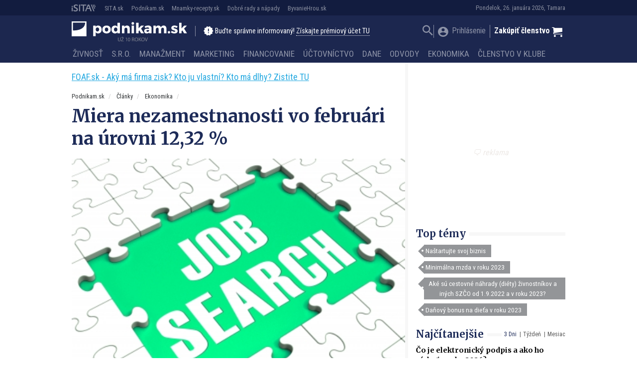

--- FILE ---
content_type: text/html; charset=utf-8
request_url: https://www.google.com/recaptcha/api2/aframe
body_size: 267
content:
<!DOCTYPE HTML><html><head><meta http-equiv="content-type" content="text/html; charset=UTF-8"></head><body><script nonce="d7GSNeIIt4yCDSG-ReWrpQ">/** Anti-fraud and anti-abuse applications only. See google.com/recaptcha */ try{var clients={'sodar':'https://pagead2.googlesyndication.com/pagead/sodar?'};window.addEventListener("message",function(a){try{if(a.source===window.parent){var b=JSON.parse(a.data);var c=clients[b['id']];if(c){var d=document.createElement('img');d.src=c+b['params']+'&rc='+(localStorage.getItem("rc::a")?sessionStorage.getItem("rc::b"):"");window.document.body.appendChild(d);sessionStorage.setItem("rc::e",parseInt(sessionStorage.getItem("rc::e")||0)+1);localStorage.setItem("rc::h",'1769437542829');}}}catch(b){}});window.parent.postMessage("_grecaptcha_ready", "*");}catch(b){}</script></body></html>

--- FILE ---
content_type: application/javascript; charset=utf-8
request_url: https://fundingchoicesmessages.google.com/f/AGSKWxWebCRgM-E6iUiBVus2QOoVNBwHjz0NLTplBKw1bg4fI0_YaROZaMKgGQG5CX_XpZzjTZdtKALMo10SszAJpsqqBCmwQBydWyLpfBN9DUg0Oh8VQ431VfQRimDXa1dDXD3Rtm3XvXQ1kAeVyhh08jHk9S2VcqUkN2SNfbT3wMoGgraEjY2wZDwihgx0/__advertisement/-ads-prod/_ad_homepage./adframe._100x480_
body_size: -1288
content:
window['4fda514e-7b3f-46c3-86d2-0c76b02ba1e2'] = true;